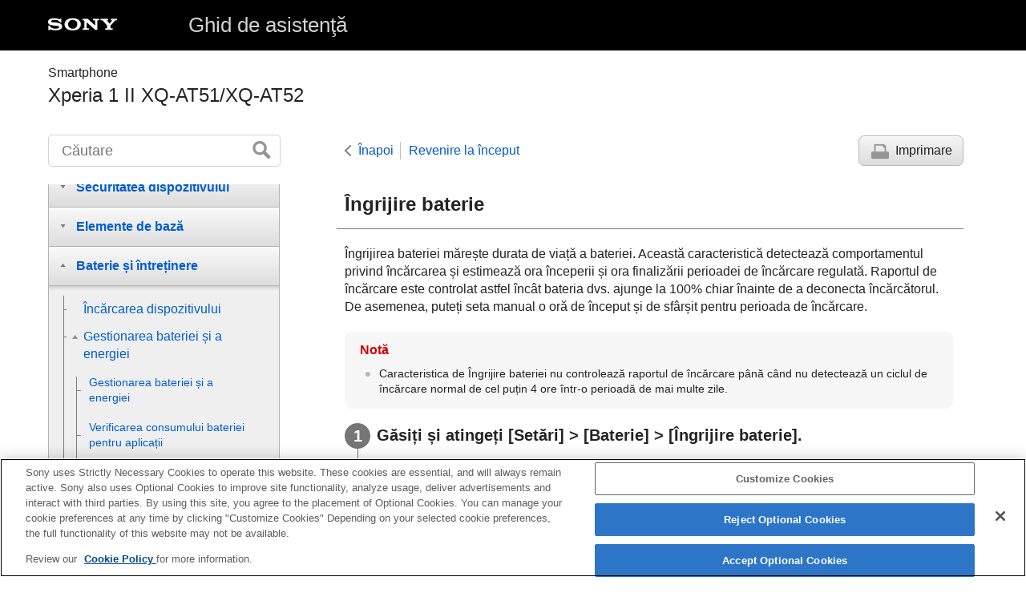

--- FILE ---
content_type: text/html
request_url: https://helpguide.sony.net/mobile/xperia-1m2/v1/ro/contents/TP0003073028.html
body_size: 20674
content:
<!DOCTYPE html>
<html lang="ro" dir="ltr" data-manual-number="E-988-100-75">
<head>
<!-- saved from url=(0016)http://localhost -->
<script src="https://assets.adobedtm.com/962889cb281b/3af702a3fc3d/launch-2f7ca77418cb.min.js" async></script>
<meta charset="utf-8" />
<meta http-equiv="X-UA-Compatible" content="IE=edge" />
<meta name="format-detection" content="telephone=no" />
<meta name="viewport" content="width=device-width" />
<meta name="author" content="Sony Corporation" />
<meta name="copyright" content="Copyright 2020 Sony Corporation" />
<meta name="description" content="" />
<meta name="keywords" content=" Smartphone,Xperia 1 II XQ-AT51/XQ-AT52" />

<title>Xperia 1 II XQ-AT51/XQ-AT52 | Ghid de asistenţă | Îngrijire baterie</title>
<link href="../common/css/master.css" rel="stylesheet" />
<!--[if lt IE 9]><link href="../common/css/master_ie8.css" rel="stylesheet" /><![endif]-->
<link href="../common/css/en.css" rel="stylesheet" />
<link id="print_css" href="../common/css/print.css" rel="stylesheet" media="print" />
<!--[if lt IE 9]><script src="../common/js/html5shiv-printshiv.js"></script><![endif]-->
<script src="../search/resource.json" charset="utf-8"></script>
<script src="../common/js/search_library.js" charset="utf-8"></script>
<script src="../common/js/onload.js" charset="utf-8"></script>
<script src="../common/js/run_head.js" charset="utf-8"></script>

</head>
<body data-page-type="contents">

<header role="banner">
<div class="global">
<div class="inner"><img src="../common/img/logo.png" alt="SONY" class="global-logo" /><a href="../index.html" class="global-title">Ghid de asistenţă</a></div>
</div><!-- /.global -->
<div class="manual-name">
<div class="inner">
<h1><span class="category-name"> Smartphone</span><span class="model-name">Xperia 1 II XQ-AT51/XQ-AT52<span class="model-number"></span></span></h1>
</div>
</div><!-- /.manual-name -->
</header>

<div class="inner">
<div class="utility">
<ul class="utility-nav">
<li class="utility-menu"><a href="#menu"><img src="../common/img/icon_utility_menu.png" alt="menu" /></a></li>
<li class="utility-search"><a href="#header-search" id="header-search-toggle"><img src="../common/img/icon_utility_search.png" alt="Căutare" /></a></li>
</ul>
<form class="form-search" id="header-search" role="search" onsubmit="return false;">
<div><input type="text" id="id_search" class="form-search-input" value="" title="Căutare" onkeydown="fncSearchKeyDown(event.keyCode, this.value);" /><input type="image" id="id_search_button" class="form-search-button" alt="Căutare" src="../common/img/button_search.png" /></div>
</form>
</div><!-- /.utility -->

<noscript>
<div class="noscript">
<p>JavaScript este dezactivat.</p>
<p>Activaţi JavaScript şi reîncărcaţi pagina.</p>
</div>
</noscript>

<ul class="page-nav">
<li class="back"><a href="javascript:history.back();">Înapoi</a></li>
<li class="top"><a href="../index.html">Revenire la început</a></li>
<li class="print"><a href="javascript:openPrintWindow();">Imprimare</a></li>
</ul><!-- /.page-nav -->

<main role="main" id="main">
<h2 id="id_title">Îngrijire baterie</h2>
<div id="id_content">

<div class="abstract">
<p>Îngrijirea bateriei mărește durata de viață a bateriei. Această caracteristică detectează comportamentul privind încărcarea și estimează ora începerii și ora finalizării perioadei de încărcare regulată. Raportul de încărcare este controlat astfel încât bateria dvs. ajunge la 100% chiar înainte de a deconecta încărcătorul. De asemenea, puteți seta manual o oră de început și de sfârșit pentru perioada de încărcare.</p>
<div class="note">
<h4>Notă</h4>
  
  <ul>
    <li>Caracteristica de Îngrijire bateriei nu controlează raportul de încărcare până când nu detectează un ciclul de încărcare normal de cel puțin 4 ore într-o perioadă de mai multe zile.</li>
  </ul>
</div>
</div>
<div class="taskbody">
  <ol class="step-list">
    <li class="step">
<div class="step-desc"> Găsiți și atingeți [Setări] &gt; [Baterie] &gt; [Îngrijire baterie]. </div> </li>
    <li class="step">
<div class="step-desc">Atingeți comutatorul pentru activarea sau dezactivarea Îngrijire baterie.</div>
      <div class="stepresult">[Automată] este selectată în mod implicit. <br /> Pentru a seta manual o oră de început și de sfârșit pentru perioada de încărcare, atingeți [Personalizat], apoi setați orele de început și de sfârșit.</div>
    </li>
  </ol>
  <div class="example">
    <div class="hint">
<h4>Sugestie</h4>
      
      <ul>
        <li>Tiparele ciclului de încărcare regulată memorate sunt salvate în Îngrijire baterie. Chiar dacă funcția a fost dezactivată, aceasta se adaptează tiparelor memorate după ce este reactivată.</li>
      </ul>
    </div>
  </div>
</div>

</div><!-- /#id_content -->
<div class="return-pagetop"><a href="#top">În susul paginii</a></div>


<div id="questionnaire" class="questionnaire"></div>
</main>

<div id="sub">
<div class="scrollable">
<nav role="navigation" id="menu">
<ul class="level1">
<li><button type="button"><span>Caracteristici de actualizare software</span></button>
<ul class="level2">
<li><a href="TP1000668975.html"><span>Modificări după actualizarea software-ului la Android 12</span></a></li>
<li><a href="TP1000206531.html"><span>Modificări după actualizarea software-ului la Android 11</span></a></li>
</ul>
</li>
<li><button type="button"><span>Caracteristici Xperia 1 II</span></button>
<ul class="level2">
<li><button type="button"><span>Photo Pro</span></button>
<ul class="level3">
<li><a href="TP0003102634.html"><span>Lansarea Photo Pro (Photography Pro)</span></a></li>
<li><a href="TP0003102631.html"><span>Realizarea unei fotografii utilizând Photo Pro</span></a></li>
</ul>
</li>
<li><button type="button"><span>Cinema Pro</span></button>
<ul class="level3">
<li><a href="TP0003099737.html"><span>Lansarea aplicației Cinema Pro</span></a></li>
<li><a href="TP0003099731.html"><span>Combinarea clipurilor video și vizionarea unui film</span></a></li>
</ul>
</li>
<li><button type="button"><span>Optimizare jocuri</span></button>
<ul class="level3">
<li><a href="TP0003099739.html"><span>Lansarea aplicației Optimizare jocuri</span></a></li>
<li><a href="TP0003099738.html"><span>Utilizarea Optimizare jocuri în timpul redării</span></a></li>
<li><a href="TP1000668976.html"><span>Utilizarea tastei aparatului foto ca tastă de comandă rapidă pentru acțiunile Optimizare jocuri</span></a></li>
</ul>
</li>
<li><button type="button"><span>Îmbunătățirea sunetului</span></button>
<ul class="level3">
<li><a href="TP0003099744.html"><span>Îmbunătățirea redării sunetului utilizând Dolby Atmos®</span></a></li>
<li><a href="TP0003102632.html"><span>Îmbunătățirea calității fișierelor audio comprimate (DSEE Ultimate)</span></a></li>
<li><a href="TP0003102633.html"><span>Reducerea zgomotului produs de vânt în timpul înregistrării</span></a></li>
</ul>
</li>
<li><button type="button"><span>Detecție laterală</span></button>
<ul class="level3">
<li><a href="TP0003102451.html"><span>Activarea sau dezactivarea Detecţie laterală</span></a></li>
<li><a href="TP0003102440.html"><span>Utilizarea Detecţie laterală</span></a></li>
<li><a href="TP0003076857.html"><span>Setarea altor opțiuni de Detecţie laterală</span></a></li>
</ul>
</li>
<li><button type="button"><span>Încărcarea fără fir</span></button>
<ul class="level3">
<li><a href="TP0003076837.html"><span>Pentru a încărca dispozitivul cu un încărcător wireless</span></a></li>
</ul>
</li>
<li><button type="button"><span>Modul Ecran divizat</span></button>
<ul class="level3">
<li><a href="TP0003102455.html"><span>Utilizarea modului Ecran divizat</span></a></li>
</ul>
</li>
<li><button type="button"><span>Vibrații dinamice</span></button>
<ul class="level3">
<li><a href="TP0003076835.html"><span>Utilizarea vibrațiilor dinamice</span></a></li>
<li><a href="TP0003076866.html"><span>Reglarea setărilor Vibrații dinamice într-o aplicație media</span></a></li>
</ul>
</li>
<li><button type="button"><span>Afișaj ambiental</span></button>
<ul class="level3">
<li><a href="TP0003079838.html"><span>Setarea opțiunii Afișare Ambient</span></a></li>
</ul>
</li>
<li><button type="button"><span>Gestionarea inteligentă a apelurilor</span></button>
<ul class="level3">
<li><a href="TP0003076864.html"><span>Utilizarea Gestion. intel. apeluri</span></a></li>
</ul>
</li>
</ul>
</li>
<li><button type="button"><span>Noțiuni de bază</span></button>
<ul class="level2">
<li><a href="TP0003073264.html"><span>Despre acest Ghid de asistență</span></a></li>
<li><a href="TP0003102442.html"><span>Prezentare generală</span></a></li>
<li><button type="button"><span>Inserarea unei cartele SIM și a unei cartele de memorie</span></button>
<ul class="level3">
<li><a href="TP0003073192.html"><span>Asamblarea – O singură cartelă SIM</span></a></li>
<li><a href="TP0003073066.html"><span>Asamblarea – Dual SIM</span></a></li>
<li><a href="TP0003102456.html"><span>Utilizarea unui dispozitiv dual SIM</span></a></li>
</ul>
</li>
<li><a href="TP0003073130.html"><span>Protecția ecranului</span></a></li>
<li><a href="TP0003073031.html"><span>Prima pornire a dispozitivului</span></a></li>
<li><a href="TP0003073167.html"><span>Configurarea unui cont Google pe dispozitiv</span></a></li>
<li><a href="TP0003098643.html"><span>Transferarea conținutului de pe dispozitivul vechi</span></a></li>
</ul>
</li>
<li><button type="button"><span>Securitatea dispozitivului</span></button>
<ul class="level2">
<li><a href="TP0003073170.html"><span>Cum vă asigurați că dispozitivul este protejat</span></a></li>
<li><a href="TP0003102453.html"><span>Găsirea numerelor IMEI ale dispozitivului</span></a></li>
<li><a href="TP0003073210.html"><span>Găsirea, blocarea sau ștergerea unui dispozitiv pierdut</span></a></li>
</ul>
</li>
<li><button type="button"><span>Elemente de bază</span></button>
<ul class="level2">
<li><a href="TP0003073078.html"><span>Activarea sau dezactivarea ecranului</span></a></li>
<li><a href="TP0003073092.html"><span>Reglarea duratei de inactivitate înainte de oprirea ecranului</span></a></li>
<li><a href="TP0003073122.html"><span>Control inteligent al retroiluminării</span></a></li>
<li><a href="TP0003076840.html"><span>Mod Cu o singură mână</span></a></li>
<li><a href="TP0003072943.html"><span>Efectuarea unei capturi de ecran</span></a></li>
<li><a href="TP0003073084.html"><span>Lumină de notificare</span></a></li>
<li><button type="button"><span>Pictogramele din bara de stare</span></button>
<ul class="level3">
<li><a href="TP0003102438.html"><span>Pictograme de stare</span></a></li>
<li><a href="TP0003102439.html"><span>Pictograme de notificare</span></a></li>
</ul>
</li>
</ul>
</li>
<li><button type="button"><span>Baterie și întreținere</span></button>
<ul class="level2">
<li><a href="TP0003073326.html"><span>Încărcarea dispozitivului</span></a></li>
<li><button type="button"><span>Gestionarea bateriei și a energiei</span></button>
<ul class="level3">
<li><a href="TP0003072936.html"><span>Gestionarea bateriei și a energiei</span></a></li>
<li><a href="TP0003073159.html"><span>Verificarea consumului bateriei pentru aplicații</span></a></li>
<li><a href="TP0003072983.html"><span>
  
  Exceptarea aplicațiilor de la Caracteristica de economisire a energiei
</span></a></li>
<li><a href="TP0003099730.html"><span>Mod STAMINA</span></a></li>
<li><a href="TP0003073028.html"><span>Îngrijire baterie</span></a></li>
</ul>
</li>
<li><button type="button"><span>Actualizarea dispozitivului</span></button>
<ul class="level3">
<li><a href="TP0003073253.html"><span>Înainte de a actualiza dispozitivul</span></a></li>
<li><a href="TP0003073027.html"><span>Actualizarea dispozitivului în mod wireless</span></a></li>
<li><a href="TP0003073046.html"><span>Actualizarea dispozitivului utilizând un computer</span></a></li>
</ul>
</li>
<li><button type="button"><span>Repornirea, reinițializarea și repararea</span></button>
<ul class="level3">
<li><a href="TP0003102450.html"><span>Repornirea, reinițializarea și repararea dispozitivului</span></a></li>
<li><a href="TP0003073072.html"><span>Repararea software-ului dispozitivului utilizând Xperia Companion</span></a></li>
<li><a href="TP0003073060.html"><span>Resetarea aplicațiilor</span></a></li>
</ul>
</li>
<li><button type="button"><span>Îmbunătățirea performanței memoriei</span></button>
<ul class="level3">
<li><a href="TP0003072963.html"><span>Vizualizarea stării memoriei</span></a></li>
<li><a href="TP0003101309.html"><span>Eliberarea spațiului din memoria internă</span></a></li>
<li><a href="TP0003073340.html"><span>Oprirea rulării aplicațiilor și serviciilor</span></a></li>
<li><a href="TP0003073136.html"><span>Formatarea cartelei de memorie</span></a></li>
</ul>
</li>
</ul>
</li>
<li><button type="button"><span>Internet și rețele</span></button>
<ul class="level2">
<li><a href="TP0003073181.html"><span>Conexiune de date de telefonie mobilă</span></a></li>
<li><a href="TP0003102434.html"><span>Creșterea puterii semnalului Wi-Fi<sup>®</sup></span></a></li>
<li><a href="TP0003102447.html"><span>Controlul utilizării datelor</span></a></li>
</ul>
</li>
<li><button type="button"><span>Setări de bază</span></button>
<ul class="level2">
<li><a href="TP0003073125.html"><span>
  Meniul Setări
  
</span></a></li>
<li><button type="button"><span>Volumul, vibrațiile și sunetul</span></button>
<ul class="level3">
<li><a href="TP0003102443.html"><span>Volumul și vibrațiile</span></a></li>
<li><a href="TP0003102444.html"><span>Sunete și tonuri</span></a></li>
</ul>
</li>
<li><a href="TP0003073007.html"><span>Setări pentru ecran</span></a></li>
<li><a href="TP0003073128.html"><span>Actualizări aplicații</span></a></li>
<li><a href="TP0003073309.html"><span>Utilizarea serviciilor de localizare</span></a></li>
<li><a href="TP0003099756.html"><span>Data și ora</span></a></li>
</ul>
</li>
<li><button type="button"><span>Muzică</span></button>
<ul class="level2">
<li><a href="TP0003073162.html"><span>Transferarea muzicii de pe un computer pe dispozitiv</span></a></li>
<li><a href="TP0003073212.html"><span>Ascultarea muzicii</span></a></li>
<li><a href="TP0003102435.html"><span>Caracteristicile aplicației Muzică</span></a></li>
</ul>
</li>
<li><button type="button"><span>Aparat foto</span></button>
<ul class="level2">
<li><button type="button"><span>Familiarizarea cu aparatul foto</span></button>
<ul class="level3">
<li><a href="TP0003102458.html"><span>Prezentare generală a aparatului foto</span></a></li>
<li><a href="TP0003073059.html"><span>Realizarea unei fotografii sau înregistrarea unui clip video</span></a></li>
<li><a href="TP0003073305.html"><span>Realizarea unei fotografii utilizând blițul</span></a></li>
<li><a href="TP0003102433.html"><span>Caracteristicile de bază ale aparatului foto</span></a></li>
<li><a href="TP0003072979.html"><span>Vizualizarea, partajarea sau editarea fotografiilor și clipurilor video</span></a></li>
<li><a href="TP0003076841.html"><span>Selectarea unui mod de capturare</span></a></li>
<li><a href="TP0003102432.html"><span>Diverse metode de a fotografia</span></a></li>
<li><a href="TP0003073288.html"><span>Temporizator automat</span></a></li>
</ul>
</li>
<li><button type="button"><span>Expunerea, culorile și condițiile de iluminare</span></button>
<ul class="level3">
<li><a href="TP0003073237.html"><span>Reglarea condițiilor de expunere, culoare și lumină</span></a></li>
<li><a href="TP0003072961.html"><span>Culoare și luminozitate</span></a></li>
<li><a href="TP0003076845.html"><span>Înregistrare video HDR</span></a></li>
</ul>
</li>
<li><a href="TP0003102448.html"><span>Setarea corectă a focalizării</span></a></li>
<li><button type="button"><span>Persoane, selfie-uri și fețe zâmbitoare</span></button>
<ul class="level3">
<li><a href="TP0003073368.html"><span>Realizarea fotografiilor și a clipurilor video cu persoane</span></a></li>
<li><a href="TP0003099741.html"><span>Atenuarea tonului pielii</span></a></li>
<li><a href="TP0003072941.html"><span>Efectuarea unei fotografii când cineva zâmbește</span></a></li>
<li><a href="TP0003073106.html"><span>Realizarea unui selfie</span></a></li>
<li><a href="TP0003073005.html"><span>Activarea temporizatorului pentru selfie cu palma mâinii</span></a></li>
</ul>
</li>
<li><button type="button"><span>Obiecte aflate în mișcare</span></button>
<ul class="level3">
<li><a href="TP0003073061.html"><span>Urmărirea unui obiect</span></a></li>
<li><a href="TP0003076851.html"><span>Capturarea unei rafale de imagini</span></a></li>
<li><a href="TP0003073205.html"><span>Înregistrarea unui clip video stabil</span></a></li>
</ul>
</li>
<li><a href="TP0003098646.html"><span>Efect Bokeh</span></a></li>
<li><button type="button"><span>Folosirea diferitelor moduri de capturare</span></button>
<ul class="level3">
<li><a href="TP0003102436.html"><span>Clipuri video redate cu încetinitorul</span></a></li>
<li><a href="TP0003073356.html"><span>Portret selfie</span></a></li>
<li><a href="TP0003073112.html"><span>Efect creativ</span></a></li>
<li><a href="TP0003073179.html"><span>Panoramă</span></a></li>
</ul>
</li>
<li><a href="TP0003073298.html"><span>Rezoluția și memoria</span></a></li>
<li><a href="TP0003073346.html"><span>Diagnosticarea aparatului foto</span></a></li>
<li><button type="button"><span>Setări suplimentare ale aparatului foto</span></button>
<ul class="level3">
<li><a href="TP0003073202.html"><span>Geoetichetarea</span></a></li>
<li><a href="TP0003073246.html"><span>Linii grilă</span></a></li>
<li><a href="TP0003101312.html"><span>Sfaturi privind fotografia</span></a></li>
<li><a href="TP0003072998.html"><span>Setările previzualizării fotografiilor</span></a></li>
<li><a href="TP0003073215.html"><span>Moduri diferite de utilizare a tastei de volum</span></a></li>
<li><a href="TP0003073225.html"><span>Sunet</span></a></li>
<li><a href="TP0003102437.html"><span>Cititor QR Code</span></a></li>
</ul>
</li>
</ul>
</li>
<li><button type="button"><span>Conectivitate</span></button>
<ul class="level2">
<li><a href="TP0003073308.html"><span>Oglindirea ecranului dispozitivului în mod wireless pe un televizor</span></a></li>
<li><a href="TP0003073206.html"><span> Conectarea dispozitivului la accesoriile USB </span></a></li>
<li><a href="TP0003073199.html"><span>NFC (Near Field Communication)</span></a></li>
<li><a href="TP0003072967.html"><span>Utilizarea dispozitivului ca portofel</span></a></li>
<li><button type="button"><span>Tehnologia fără fir Bluetooth®</span></button>
<ul class="level3">
<li><a href="TP0003073254.html"><span> Activarea sau dezactivarea funcției Bluetooth </span></a></li>
<li><a href="TP0003073348.html"><span>Denumirea dispozitivului</span></a></li>
<li><a href="TP0003073222.html"><span>Împerecherea cu alt dispozitiv Bluetooth</span></a></li>
<li><a href="TP0003073317.html"><span>Trimiterea de elemente utilizând tehnologia Bluetooth</span></a></li>
<li><a href="TP0003072917.html"><span>Primirea elementelor utilizând tehnologia Bluetooth</span></a></li>
</ul>
</li>
</ul>
</li>
<li><button type="button"><span>Accesibilitate</span></button>
<ul class="level2">
<li><a href="TP1000206530.html"><span>Accesibilitate</span></a></li>
</ul>
</li>
<li><button type="button"><span>Informații juridice</span></button>
<ul class="level2">
<li><a href="TP0003099762.html"><span>General</span></a></li>
<li><a href="TP0003098660.html"><span>Garanție, SAR și recomandări privind utilizarea</span></a></li>
</ul>
</li>
</ul>
<div class="nav_link_helpguide" style="display:none;">
<p></p>
<p style="word-break : break-all;"><a href=""></a></p></div>
</nav>

<footer role="contentinfo">
<div class="manual-number" dir="ltr">E-988-100-75</div>
<div class="manual-copyright" dir="ltr">Copyright 2020 Sony Corporation</div>
</footer>
</div>
</div><!-- /.sub -->
<div class="return-pagetop-s"><a href="#top"><img src="../common/img/arrow_return_pagetop_s.png" alt="În susul paginii" /></a></div>
</div><!-- /.inner -->
<script src="../common/js/jquery.min.js" type="text/javascript" charset="utf-8"></script>
<script src="../common/js/run_foot.js" type="text/javascript" charset="utf-8"></script>
</body>
</html>
